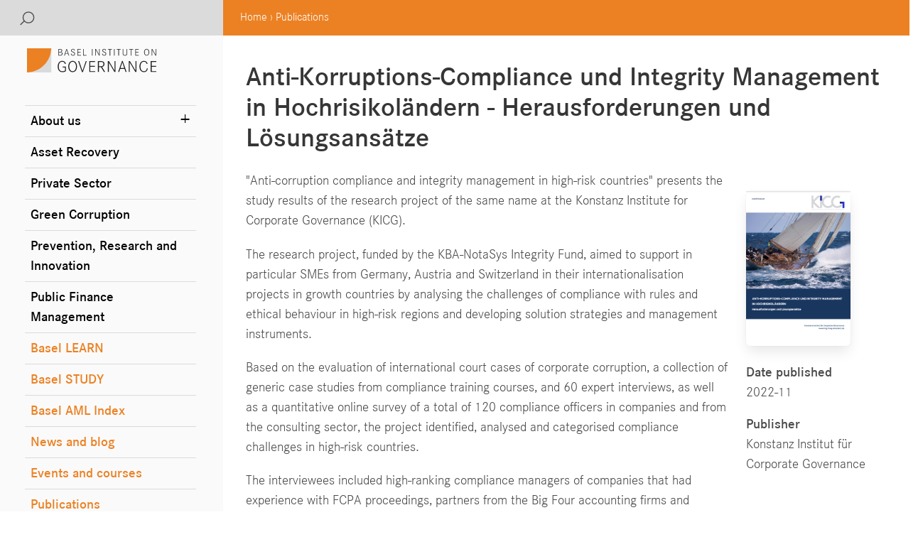

--- FILE ---
content_type: text/html; charset=UTF-8
request_url: https://baselgovernance.org/publications/anti-korruptions-compliance-und-integrity-management-hochrisikolandern
body_size: 10963
content:
<!DOCTYPE html>
<html lang="en" dir="ltr" prefix="content: http://purl.org/rss/1.0/modules/content/  dc: http://purl.org/dc/terms/  foaf: http://xmlns.com/foaf/0.1/  og: http://ogp.me/ns#  rdfs: http://www.w3.org/2000/01/rdf-schema#  schema: http://schema.org/  sioc: http://rdfs.org/sioc/ns#  sioct: http://rdfs.org/sioc/types#  skos: http://www.w3.org/2004/02/skos/core#  xsd: http://www.w3.org/2001/XMLSchema# ">
    <head>
        <meta charset="utf-8" />
<script>var _paq = _paq || [];(function(){var u=(("https:" == document.location.protocol) ? "https://analytics.baselgovernance.org/" : "https://analytics.baselgovernance.org/");_paq.push(["setSiteId", "9"]);_paq.push(["setTrackerUrl", u+"matomo.php"]);_paq.push(["setDoNotTrack", 1]);_paq.push(["trackPageView"]);_paq.push(["setIgnoreClasses", ["no-tracking","colorbox"]]);_paq.push(["enableLinkTracking"]);var d=document,g=d.createElement("script"),s=d.getElementsByTagName("script")[0];g.type="text/javascript";g.defer=true;g.async=true;g.src=u+"matomo.js";s.parentNode.insertBefore(g,s);})();</script>
<link rel="canonical" href="https://baselgovernance.org/publications/anti-korruptions-compliance-und-integrity-management-hochrisikolandern" />
<meta property="og:site_name" content="Basel Institute on Governance" />
<meta property="og:url" content="https://baselgovernance.org/publications/anti-korruptions-compliance-und-integrity-management-hochrisikolandern" />
<meta property="og:title" content="Anti-Korruptions-Compliance und Integrity Management in Hochrisikoländern - Herausforderungen und Lösungsansätze" />
<meta property="og:description" content="&quot;Anti-corruption compliance and integrity management in high-risk countries&quot; presents the study results of the research project of the same name at the Konstanz Institute for Corporate Governance (KICG).

The research project, funded by the KBA-NotaSys Integrity Fund, aimed to support in particular SMEs from Germany, Austria and Switzerland in their internationalisation projects in growth countries by analysing the challenges of compliance with rules and ethical behaviour in high-risk regions and developing solution strategies and management instruments." />
<meta property="og:image" content="https://baselgovernance.org/sites/default/files/2022-11/Screenshot%202022-11-23%20at%2011.43.16.png" />
<meta name="twitter:card" content="summary_large_image" />
<meta name="twitter:description" content="&quot;Anti-corruption compliance and integrity management in high-risk countries&quot; presents the study results of the research project of the same name at the Konstanz Institute for Corporate Governance (KICG).

The research project, funded by the KBA-NotaSys Integrity Fund, aimed to support in particular SMEs from Germany, Austria and Switzerland in their internationalisation projects in growth countries by analysing the challenges of compliance with rules and ethical behaviour in high-risk regions and developing solution strategies and management instruments." />
<meta name="twitter:title" content="Anti-Korruptions-Compliance und Integrity Management in Hochrisikoländern - Herausforderungen und Lösungsansätze" />
<meta name="twitter:url" content="https://baselgovernance.org/publications/anti-korruptions-compliance-und-integrity-management-hochrisikolandern" />
<meta name="twitter:image" content="https://baselgovernance.org/sites/default/files/styles/large/public/2022-11/Screenshot%202022-11-23%20at%2011.43.16.png?itok=HEWwY-p0" />
<meta name="Generator" content="Drupal 8 (https://www.drupal.org)" />
<meta name="MobileOptimized" content="width" />
<meta name="HandheldFriendly" content="true" />
<meta name="viewport" content="width=device-width, initial-scale=1.0, minimum-scale=1.0, maximum-scale=1.0, user-scalable=0" />
<link rel="shortcut icon" href="/themes/custom/institute/favicon.ico" type="image/vnd.microsoft.icon" />
<link rel="revision" href="https://baselgovernance.org/publications/anti-korruptions-compliance-und-integrity-management-hochrisikolandern" />

            <title>Anti-Korruptions-Compliance und Integrity Management in Hochrisikoländern - Herausforderungen und Lösungsansätze | Basel Institute on Governance</title>
            <link rel="stylesheet" media="all" href="/core/assets/vendor/normalize-css/normalize.css?sytiy0" />
<link rel="stylesheet" media="all" href="/core/misc/normalize-fixes.css?sytiy0" />
<link rel="stylesheet" media="all" href="/core/themes/stable/css/system/components/ajax-progress.module.css?sytiy0" />
<link rel="stylesheet" media="all" href="/core/themes/stable/css/system/components/align.module.css?sytiy0" />
<link rel="stylesheet" media="all" href="/core/themes/stable/css/system/components/autocomplete-loading.module.css?sytiy0" />
<link rel="stylesheet" media="all" href="/core/themes/stable/css/system/components/fieldgroup.module.css?sytiy0" />
<link rel="stylesheet" media="all" href="/core/themes/stable/css/system/components/container-inline.module.css?sytiy0" />
<link rel="stylesheet" media="all" href="/core/themes/stable/css/system/components/clearfix.module.css?sytiy0" />
<link rel="stylesheet" media="all" href="/core/themes/stable/css/system/components/details.module.css?sytiy0" />
<link rel="stylesheet" media="all" href="/core/themes/stable/css/system/components/hidden.module.css?sytiy0" />
<link rel="stylesheet" media="all" href="/core/themes/stable/css/system/components/item-list.module.css?sytiy0" />
<link rel="stylesheet" media="all" href="/core/themes/stable/css/system/components/js.module.css?sytiy0" />
<link rel="stylesheet" media="all" href="/core/themes/stable/css/system/components/nowrap.module.css?sytiy0" />
<link rel="stylesheet" media="all" href="/core/themes/stable/css/system/components/position-container.module.css?sytiy0" />
<link rel="stylesheet" media="all" href="/core/themes/stable/css/system/components/progress.module.css?sytiy0" />
<link rel="stylesheet" media="all" href="/core/themes/stable/css/system/components/reset-appearance.module.css?sytiy0" />
<link rel="stylesheet" media="all" href="/core/themes/stable/css/system/components/resize.module.css?sytiy0" />
<link rel="stylesheet" media="all" href="/core/themes/stable/css/system/components/sticky-header.module.css?sytiy0" />
<link rel="stylesheet" media="all" href="/core/themes/stable/css/system/components/system-status-counter.css?sytiy0" />
<link rel="stylesheet" media="all" href="/core/themes/stable/css/system/components/system-status-report-counters.css?sytiy0" />
<link rel="stylesheet" media="all" href="/core/themes/stable/css/system/components/system-status-report-general-info.css?sytiy0" />
<link rel="stylesheet" media="all" href="/core/themes/stable/css/system/components/tabledrag.module.css?sytiy0" />
<link rel="stylesheet" media="all" href="/core/themes/stable/css/system/components/tablesort.module.css?sytiy0" />
<link rel="stylesheet" media="all" href="/core/themes/stable/css/system/components/tree-child.module.css?sytiy0" />
<link rel="stylesheet" media="all" href="/core/themes/stable/css/filter/filter.caption.css?sytiy0" />
<link rel="stylesheet" media="all" href="/modules/contrib/entity_embed/css/entity_embed.filter.caption.css?sytiy0" />
<link rel="stylesheet" media="all" href="/core/themes/stable/css/views/views.module.css?sytiy0" />
<link rel="stylesheet" media="all" href="/modules/contrib/colorbox/styles/default/colorbox_style.css?sytiy0" />
<link rel="stylesheet" media="all" href="/core/modules/layout_discovery/layouts/onecol/onecol.css?sytiy0" />
<link rel="stylesheet" media="all" href="/core/themes/classy/css/components/progress.css?sytiy0" />
<link rel="stylesheet" media="all" href="/core/themes/classy/css/components/messages.css?sytiy0" />
<link rel="stylesheet" media="all" href="/core/themes/classy/css/components/node.css?sytiy0" />
<link rel="stylesheet" media="all" href="/themes/custom/institute/css/hc-offcanvas-nav.css?sytiy0" />
<link rel="stylesheet" media="all" href="/themes/custom/institute/css/bulma.css?sytiy0" />
<link rel="stylesheet" media="all" href="/themes/custom/institute/css/lightgallery-bundle.min.css?sytiy0" />
<link rel="stylesheet" media="all" href="https://cdn.jsdelivr.net/npm/bulma-carousel@4.0.4/dist/css/bulma-carousel.min.css" />

            
<!--[if lte IE 8]>
<script src="/core/assets/vendor/html5shiv/html5shiv.min.js?v=3.7.3"></script>
<![endif]-->

    </head>
<body class="path-node page-node-type-publication home">
                <a class="visually-hidden focusable skip-link" href="#main-content">
            Skip to main content
        </a>
        
          <div class="dialog-off-canvas-main-canvas" data-off-canvas-main-canvas>
    <div class="modal login">
    <div class="modal-background"></div>
    <div class="modal-content">
                    
<form class="user-login-form" data-drupal-selector="user-login-form" data-msg-required="This field is required." action="/publications/anti-korruptions-compliance-und-integrity-management-hochrisikolandern?destination=/publications/anti-korruptions-compliance-und-integrity-management-hochrisikolandern" method="post" id="user-login-form" accept-charset="UTF-8">
  <div class="js-form-item form-item js-form-type-email form-type-email js-form-item-name form-item-name">
      <label for="edit-name" class="js-form-required form-required">Username or email address</label>
        
<input autocorrect="none" autocapitalize="none" spellcheck="false" data-drupal-selector="edit-name" data-msg-maxlength="Username or email address field has a maximum length of 254." data-msg-required="Username or email address is required." data-msg-email="Username or email address does not contain a valid email." type="email" id="edit-name" name="name" value="" size="15" maxlength="254" class="form-email required input" required="required" aria-required="true""/>

        </div>
<div class="js-form-item form-item js-form-type-password form-type-password js-form-item-pass form-item-pass">
      <label for="edit-pass" class="js-form-required form-required">Password</label>
        
<input data-drupal-selector="edit-pass" data-msg-maxlength="Password field has a maximum length of 128." data-msg-required="Password is required." type="password" id="edit-pass" name="pass" size="15" maxlength="128" class="form-text required input" required="required" aria-required="true""/>

        </div>

<input autocomplete="off" data-drupal-selector="form-bftn8r5gerj9rwv5esavfxqju-qnay3i99qbwl2wyro" data-msg-required="This field is required." type="hidden" name="form_build_id" value="form-BFTN8R5gErJ9rwv5eSavfxQjU-QNAy3i99Qbwl2WYro" class="hidden""/>

<input data-drupal-selector="edit-user-login-form" data-msg-required="This field is required." type="hidden" name="form_id" value="user_login_form" class="hidden""/>
<div data-drupal-selector="edit-actions" class="form-actions js-form-wrapper form-wrapper" data-msg-required="This field is required." id="edit-actions">    <input data-drupal-selector="edit-submit" data-msg-required="This field is required." type="submit" id="edit-submit" name="op" value="Log in" class="button js-form-submit form-submit input" style="width: auto;"/>
</div>

</form>
<div class="item-list"><ul><li><a href="/user/password" title="Send password reset instructions via email." class="request-password-link">Reset your password</a></li></ul></div>
                </div>
</div>
<div class="modal search">
    <div class="modal-background"></div>
    <div class="modal-content">
        <div role="search" class="block block-search container-inline">
    
            <h2>
            Search</h2>
        
            
<form class="search-block-form" data-drupal-selector="search-block-form" data-msg-required="This field is required." action="/search/node" method="get" id="search-block-form" accept-charset="UTF-8">
  <div class="js-form-item form-item js-form-type-search form-type-search js-form-item-keys form-item-keys form-no-label">
      <label for="edit-keys" class="visually-hidden">Search</label>
        <input title="Enter the terms you wish to search for." data-drupal-selector="edit-keys" data-msg-maxlength="Search field has a maximum length of 128." data-msg-required="Search is required." type="search" id="edit-keys" name="keys" value="" size="15" maxlength="128" class="form-search input" placeholder="Search" />

        </div>
<div data-drupal-selector="edit-actions" class="form-actions js-form-wrapper form-wrapper" data-msg-required="This field is required." id="edit-actions--2">    <input data-drupal-selector="edit-submit" data-msg-required="This field is required." type="submit" id="edit-submit--2" value="Search" class="button js-form-submit form-submit input" style="width: auto;"/>
</div>

</form>

    </div>
    </div>
</div>
<div class="toggle-wrapper is-hidden-desktop">
    <a class="toggle">
        <span></span>
    </a>
</div>
<div class="mobile-menu is-hidden-print is-hidden-desktop">
    <div id="block-mobilemenu">
          <div class="region region-mobilemenu">
    <nav role="navigation" aria-labelledby="block-mainnavigation-menu" id="block-mainnavigation" class="block block-menu navigation menu--main">
            
  <h2 class="visually-hidden" id="block-mainnavigation-menu">Main navigation</h2>
  

        
              <ul region="mobileMenu" class="menu">
                    <li class="menu-item menu-item--expanded">
        <a href="/about-us" data-drupal-link-system-path="node/220">About us</a>
                                <ul class="menu">
                    <li class="menu-item">
        <a href="/about-us/people" data-drupal-link-system-path="about-us/people">Team</a>
              </li>
                <li class="menu-item">
        <a href="/about-us/diversity" data-drupal-link-system-path="node/2449">Diversity</a>
              </li>
                <li class="menu-item">
        <a href="/about-us/governance" data-drupal-link-system-path="node/750">Governance and compliance</a>
              </li>
                <li class="menu-item">
        <a href="/about-us/work-us" data-drupal-link-system-path="node/223">Work with us</a>
              </li>
                <li class="menu-item">
        <a href="/about-us/partners" data-drupal-link-system-path="node/221">Partners</a>
              </li>
                <li class="menu-item">
        <a href="https://baselgovernance.org/ar2024" title="Annual Report 2024">Annual Report 2024</a>
              </li>
        </ul>
  
              </li>
                <li class="menu-item">
        <a href="/asset-recovery" data-drupal-link-system-path="node/25">Asset Recovery</a>
              </li>
                <li class="menu-item">
        <a href="/private-sector" data-drupal-link-system-path="node/233">Private Sector</a>
              </li>
                <li class="menu-item">
        <a href="/green-corruption" data-drupal-link-system-path="node/665">Green Corruption</a>
              </li>
                <li class="menu-item">
        <a href="/prevention-research-and-innovation" data-drupal-link-system-path="node/226">Prevention, Research and Innovation</a>
              </li>
                <li class="menu-item">
        <a href="/public-finance-peru" data-drupal-link-system-path="node/236">Public Finance Management</a>
              </li>
                <li class="menu-item">
        <a href="/basel-learn" data-drupal-link-system-path="node/26">Basel LEARN</a>
              </li>
                <li class="menu-item">
        <a href="/study" data-drupal-link-system-path="node/2753">Basel STUDY</a>
              </li>
                <li class="menu-item">
        <a href="/basel-aml-index" data-drupal-link-system-path="node/229">Basel AML Index</a>
              </li>
                <li class="menu-item">
        <a href="/news" data-drupal-link-system-path="news">News and blog</a>
              </li>
                <li class="menu-item">
        <a href="/events-courses" data-drupal-link-system-path="events-courses">Events and courses</a>
              </li>
                <li class="menu-item">
        <a href="/publications?topic=All&amp;country=All&amp;external=1" data-drupal-link-query="{&quot;country&quot;:&quot;All&quot;,&quot;external&quot;:&quot;1&quot;,&quot;topic&quot;:&quot;All&quot;}" data-drupal-link-system-path="publications">Publications</a>
              </li>
        </ul>
  


  </nav>

  </div>

    </div>
</div>
<div class="columns is-multiline topbar">
    <div class="column is-12 is-3-desktop topbarLeft">
        <a class="is-hidden-desktop" href="/"><img class="logo" src="/themes/custom/institute/images/logo.svg"/></a>
        <div class="topbar-dropdowns">
            <button class="button search">
                <span class="icon is-normal is-left">
                    <img src="/themes/custom/institute/images/search-icon.svg"/>
                </span>
            </button>
                    </div>
    </div>
    <div class="column is-12 is-9-desktop topbarRight">
          <div class="region region-topbarright">
    <div id="block-institute-breadcrumbs" class="block block-system block-system-breadcrumb-block">
    
        
          <nav class="breadcrumb" role="navigation" aria-labelledby="system-breadcrumb">
    <h2 id="system-breadcrumb" class="visually-hidden">Breadcrumb</h2>
    <ol>
          <li>
                  <a href="/">Home</a>
              </li>
          <li>
                  <a href="/publications">Publications</a>
              </li>
        </ol>
  </nav>

    </div>

  </div>

    </div>
</div>
<div class="columns">
    <div
        class="column is-3 sidebar content is-hidden-touch is-hidden-print">
        <div class="sidebar-header">
            <a href="/"><img class="logo" src="/themes/custom/institute/images/logo.svg"/></a>
        </div>
          <div class="region region-sidebar">
    <nav role="navigation" aria-labelledby="block-institute-main-menu-menu" id="block-institute-main-menu" class="block block-menu navigation menu--main">
            
  <h2 class="visually-hidden" id="block-institute-main-menu-menu">Main navigation</h2>
  

        
<div region="sidebar" class="mainsite">



              <ul region="sidebar" class="mainsite menu">
                          <li class="menu-item menu-item--expanded">

                  <a class="plusexpand" data-content="+"></a>
                <a href="/about-us" data-drupal-link-system-path="node/220">About us</a>
                                <ul>
                          <li class="menu-item">

                <a href="/about-us/people" data-drupal-link-system-path="about-us/people">Team</a>
              </li>
                      <li class="menu-item">

                <a href="/about-us/diversity" data-drupal-link-system-path="node/2449">Diversity</a>
              </li>
                      <li class="menu-item">

                <a href="/about-us/governance" data-drupal-link-system-path="node/750">Governance and compliance</a>
              </li>
                      <li class="menu-item">

                <a href="/about-us/work-us" data-drupal-link-system-path="node/223">Work with us</a>
              </li>
                      <li class="menu-item">

                <a href="/about-us/partners" data-drupal-link-system-path="node/221">Partners</a>
              </li>
                      <li class="menu-item">

                <a href="https://baselgovernance.org/ar2024" title="Annual Report 2024">Annual Report 2024</a>
              </li>
        </ul>
  
              </li>
                      <li class="menu-item">

                <a href="/asset-recovery" data-drupal-link-system-path="node/25">Asset Recovery</a>
              </li>
                      <li class="menu-item">

                <a href="/private-sector" data-drupal-link-system-path="node/233">Private Sector</a>
              </li>
                      <li class="menu-item">

                <a href="/green-corruption" data-drupal-link-system-path="node/665">Green Corruption</a>
              </li>
                      <li class="menu-item">

                <a href="/prevention-research-and-innovation" data-drupal-link-system-path="node/226">Prevention, Research and Innovation</a>
              </li>
                      <li class="menu-item">

                <a href="/public-finance-peru" data-drupal-link-system-path="node/236">Public Finance Management</a>
              </li>
                      <li class="menu-item">

                <a href="/basel-learn" data-drupal-link-system-path="node/26">Basel LEARN</a>
              </li>
                      <li class="menu-item">

                <a href="/study" data-drupal-link-system-path="node/2753">Basel STUDY</a>
              </li>
                      <li class="menu-item">

                <a href="/basel-aml-index" data-drupal-link-system-path="node/229">Basel AML Index</a>
              </li>
                      <li class="menu-item">

                <a href="/news" data-drupal-link-system-path="news">News and blog</a>
              </li>
                      <li class="menu-item">

                <a href="/events-courses" data-drupal-link-system-path="events-courses">Events and courses</a>
              </li>
                      <li class="menu-item">

                <a href="/publications?topic=All&amp;country=All&amp;external=1" data-drupal-link-query="{&quot;country&quot;:&quot;All&quot;,&quot;external&quot;:&quot;1&quot;,&quot;topic&quot;:&quot;All&quot;}" data-drupal-link-system-path="publications">Publications</a>
              </li>
        </ul>
  

</div>
  </nav>

  </div>

    </div>
    <div class="column is-12 is-9-desktop main-content">
        <div class="layout-container">
            <header role="banner">
                
            </header>
            
            
            
            
            
            <main role="main">
                <a id="main-content" tabindex="-1"></a>
                                <div class="layout-content">
                      <div class="region region-content">
    <div data-drupal-messages-fallback class="hidden"></div><div id="block-institute-content" class="block block-system block-system-main-block">
    
        
        
<article data-history-node-id="2317" role="article" about="/publications/anti-korruptions-compliance-und-integrity-management-hochrisikolandern" class="node node--type-publication node--promoted node--view-mode-full">
        <div class="content">
        <h2>
            <span class="field field--name-title field--type-string field--label-hidden">Anti-Korruptions-Compliance und Integrity Management in Hochrisikoländern - Herausforderungen und Lösungsansätze</span>

        </h2>
    </div>
        <div data-history-node-id="2317" role="article" about="/publications/anti-korruptions-compliance-und-integrity-management-hochrisikolandern" class="node node--type-publication node--promoted node--view-mode-full columns">
        <div class="column is-9">
            <div class="node__content">
                                
            <div class="clearfix text-formatted content field field--name-body field--type-text-with-summary field--label-hidden field__item"><p>"Anti-corruption compliance and integrity management in high-risk countries" presents the study results of the research project of the same name at the Konstanz Institute for Corporate Governance (KICG).</p>

<p>The research project, funded by the KBA-NotaSys Integrity Fund, aimed to support in particular SMEs from Germany, Austria and Switzerland in their internationalisation projects in growth countries by analysing the challenges of compliance with rules and ethical behaviour in high-risk regions and developing solution strategies and management instruments.</p>

<p>Based on the evaluation of international court cases of corporate corruption, a collection of generic case studies from compliance training courses, and 60 expert interviews, as well as a quantitative online survey of a total of 120 compliance officers in companies and from the consulting sector, the project identified, analysed and categorised compliance challenges in high-risk countries. </p>

<p>The interviewees included high-ranking compliance managers of companies that had experience with FCPA proceedings, partners from the Big Four accounting firms and renowned legal representatives. In the expert interviews and the anonymous online study, they shared their experiences of dealing with challenging situations and grey-area decisions in high-risk regions.</p>

<p>The publication contains anonymised interview quotes from the experts interviewed as part of the project. The descriptions are anecdotal - no real cases are described. However, they provide insights into the market environment as a whole.</p>

<p>The report includes Collective Action as part of its Integrity Toolkit of solutions for corruption prevention and integrity management. </p>

<p>The study report is available in German.</p></div>
      
                <div class="content">
                    <h3>Links and other languages</h3>
                    
      <div class="field field--name-field-link field--type-link field--label-hidden field__items">
              <div class="field__item"><a href="https://baselgovernance.org/sites/default/files/2022-11/KICG_Kompendium_2022_Compliance_u_Integrity_in_Hochrisikolaendern.pdf">Download PDF</a></div>
          </div>
  
                </div>
            </div>
        </div>
        <div class="column is-3 content">
            <div class="box is-paddingless" style="width: 70%">
                
      <div class="field field--name-field-media field--type-entity-reference field--label-hidden field__items">
              <div class="field__item"><article class="media media--type-image media--view-mode-default">
  
      
            <div class="field field--name-field-media-image field--type-image field--label-hidden field__item">  <img src="/sites/default/files/2022-11/Screenshot%202022-11-23%20at%2011.43.16.png" width="784" height="1110" alt="Anti-korruptions-compliance und integrity management in hochrisikoländern - herausforderungen und lösungsansätze" typeof="foaf:Image" />

</div>
      
  </article>
</div>
          </div>
  </div>
            
  <div class="field field--name-field-date field--type-datetime field--label-inline clearfix">
    <div class="field__label">Date published</div>
              <div class="field__item"><time datetime="2022-11-22T12:00:00Z" class="datetime">2022-11</time>
</div>
          </div>

            
  <div class="field field--name-field-publisher field--type-string field--label-inline clearfix">
    <div class="field__label">Publisher</div>
              <div class="field__item">Konstanz Institut für Corporate Governance</div>
          </div>

                                </div>
    </div>
    <div class="columns">
        <div class="column is-9">
                
                <div class="content">
                                            <h3>Tags</h3>
                        
                        
      <div class="field field--name-field-topic field--type-entity-reference field--label-hidden field__items">
              <div class="field__item"><a href="/taxonomy/term/2" hreflang="en">Collective Action</a></div>
          </div>
  
                        
      <div class="field field--name-field-country field--type-entity-reference field--label-hidden field__items">
              <div class="field__item"><a href="/taxonomy/term/53" hreflang="en">Germany</a></div>
          </div>
  
                                    </div>
                
        </div>

    </div>
    <div class="paragraph paragraph--type--divider"></div>
    <div class="columns">
        <div class="column is-12">
            <div class="views-element-container"><div class="view view-similar-content view-id-similar_content view-display-id-block_1 js-view-dom-id-f0bb60ab32593dc6ac1427dc102bc44fcd62cebaab71bef8d123d2b6a5ed5138">
  
    
      <div class="view-header">
      <div class="content"><h3>Related</h3></div>
    </div>
      
      <div class="view-content">
      <div class="columns">
    <div class="column is-4"><a href="/blog/msc2024">
<div class="card">
    <div class="card-image">
    <img class="box is-paddingless image" src="/sites/default/files/styles/600x300/public/2024-02/20240216_MSC2024_ms00676.jpeg?itok=c83-Pyjn" />
  </div>
    <div class="card-content content">
  21.02.2024 | 
  <h3>The changing face of corruption and security: Munich Security Conference 2024</h3>
      <p>Corruption was on the main programme of the Munich Security Conference on 16–18 February 2024…
      </div>
</div>
</a>
</div>
    <div class="column is-4"><a href="/blog/favourability-principle-uncacs-plug-adapter-enforcement-non-conviction-based-confiscation">
<div class="card">
    <div class="card-image">
    <img class="box is-paddingless image" src="/sites/default/files/styles/600x300/public/2019-12/CoSP8%20panel%20pic.jpg?itok=YqadsIiD" />
  </div>
    <div class="card-content content">
  19.12.2019 | Asset Recovery
  <h3>The &quot;favourability&quot; principle - UNCAC&#039;s plug adapter for enforcement of non-conviction-based confiscation requests</h3>
      <p>Opening remarks and a presentation of key concepts by Oscar Solórzano at the side event “Living…
      </div>
</div>
</a>
</div>
    <div class="column is-4"><a href="/blog/germanys-anti-corruption-law-healthcare-professionals-one-year">
<div class="card">
    <div class="card-image">
    <img class="box is-paddingless image" src="/sites/default/files/styles/600x300/public/2019-01/medicaldevices.jpg?itok=ufqd32Mi" />
  </div>
    <div class="card-content content">
  29.09.2017 | Collective Action, Private Sector
  <h3>Germany’s anti-corruption law on healthcare professionals, one year on</h3>
      <p>In June 2016 the Bundestag revised its anti-corruption law with the aim of closing a gap in the…
      </div>
</div>
</a>
</div>
  </div>
    </div>
  
          </div>
</div>

        </div>
    </div>
</article>
    </div>

  </div>

                </div>
                                                            </main>
            <footer class="footer" role="contentinfo">
                  <div class="region region-footer columns">
    <div class="column">
          <div class="block block-block-content block-block-content64e7ee48-8482-40ca-92b4-d1c54b65c61d">
    
        
          <div class="layout layout--onecol">
    <div  class="layout__region layout__region--content">
      <div class="block block-layout-builder block-field-blockblock-contentbasicbody">
    
        
        
            <div class="clearfix text-formatted content field field--name-body field--type-text-with-summary field--label-hidden field__item"><h3>Contact</h3>

<p>Basel Institute on Governance<br />
Steinenring 60<br />
4051 Basel<br />
Switzerland</p>

<p>Phone: +41 61 205 55 11<br />
<a href="mailto:info@baselgovernance.org">info@baselgovernance.org</a></p>

<p><img alt="WhatsApp" data-entity-type="file" data-entity-uuid="f3290b0b-6984-43a0-a515-2803682ed1e3" height="19" src="/sites/default/files/inline-images/ic--baseline-whatsapp.png" width="19" class="align-left" /> <a href="https://whatsapp.com/channel/0029VajOzic65yDGAm0DNO3Y">WhatsApp Channel</a>  <br />
<img alt="LinkedIn" data-entity-type="file" data-entity-uuid="6bdc00c6-6916-4249-bb01-211010e987b8" height="18" src="/sites/default/files/inline-images/linkedIn_0.png" width="18" class="align-left" /> <a href="https://www.linkedin.com/company/basel-institute/">Basel Institute</a><br />
<img alt="Youtube" data-entity-type="file" data-entity-uuid="e87454ea-cc9c-46fb-86a5-19b67dd7d4c7" height="18" src="/sites/default/files/inline-images/youtube-icon_1.png" style="margin-top: 5px" width="18" class="align-left" /> <a href="https://www.youtube.com/channel/UCKSSh1WlzQox_fogp4WMLCA">Basel Institute on Governance</a><br />
<img alt="Facebook" data-entity-type="file" data-entity-uuid="90e00f36-57fa-4bae-a3d5-c01887dfc4d8" src="/sites/default/files/inline-images/facebook.png" style="margin: 5px 4px 0 4px;" width="10" class="align-left" /> <a href="https://www.facebook.com/baselinstituteongovernance">Basel Institute on Governance</a></p>
</div>
      
    </div>

    </div>
  </div>

    </div>

    </div>
    <div class="column container">
        <div class="block block-block-content block-block-contenta5d18b2e-151a-4f9b-8efa-5d884ad5ebae">
    
        
          <div class="layout layout--onecol">
    <div  class="layout__region layout__region--content">
      <div class="block block-layout-builder block-field-blockblock-contentbasicbody">
    
        
        
            <div class="clearfix text-formatted content field field--name-body field--type-text-with-summary field--label-hidden field__item"><h3>Newsletter</h3>

<p>We send newsletters approximately 6-8 times per year</p>


<div id="mc_embed_shell">

    <div id="mc_embed_signup">
        <form
            action="https://baselgovernance.us18.list-manage.com/subscribe/post?u=533ed2a4eb1d84dcb5c4a06b6&amp;id=e90bd70d33&amp;f_id=0097b3e6f0"
            method="post" id="mc-embedded-subscribe-form" name="mc-embedded-subscribe-form" class="validate"
            target="_self" novalidate="">
            <div id="mc_embed_signup_scroll">
                <div class="indicates-required"><span class="asterisk">*</span> indicates required</div>
                <div class="mc-field-group" style="padding: 10px 0;"><label for="mce-EMAIL">Email Address <span
                            class="asterisk">*</span></label><input type="email" name="EMAIL" class="required email" style="padding: 5px; width: 100%;"
                        id="mce-EMAIL" required="" value=""></div>
                <div id="mergeRow-gdpr" style="padding: 10px 0" class="mergeRow gdpr-mergeRow content__gdprBlock mc-field-group">
                    <div class="content__gdpr"><input type="hidden" id="gdpr_15451" name="gdpr[15451]" class="gdpr"
                            value="Y">
                        <p>We use Mailchimp as our marketing platform. By clicking below to subscribe, you acknowledge
                            that your information will be transferred to Mailchimp for processing. <a
                                href="https://mailchimp.com/legal/terms">Learn more</a> about Mailchimp's privacy
                            practices.</p>
                    </div>
                </div>
                <div id="mce-responses" class="clear">
                    <div class="response" id="mce-error-response" style="display: none;"></div>
                    <div class="response" id="mce-success-response" style="display: none;"></div>
                </div>
                <div aria-hidden="true" style="position: absolute; left: -5000px;"><input type="text"
                        name="b_533ed2a4eb1d84dcb5c4a06b6_e90bd70d33" tabindex="-1" value=""></div>
                <div class="clear"><input type="submit" name="subscribe" id="mc-embedded-subscribe" class="button"
                        value="Subscribe"></div>
            </div>
        </form>
    </div>
</div></div>
      
    </div>

    </div>
  </div>

    </div>

    </div>
    <div class="column">
        <div class="block block-block-content block-block-contentf1bf522b-9da2-4e98-92d4-164378f36298">
    
        
          <div class="layout layout--onecol">
    <div  class="layout__region layout__region--content">
      <div class="block block-layout-builder block-field-blockblock-contentbasicbody">
    
        
        
            <div class="clearfix text-formatted content field field--name-body field--type-text-with-summary field--label-hidden field__item"><h3>Partner</h3>

<p>The Basel Institute on Governance is an Associated Institute of the University of Basel.</p>

<article data-embed-button="media_entity_embed" data-entity-embed-display="view_mode:media.full" data-entity-type="media" data-entity-uuid="72e4814f-5e27-459f-9773-ef34ba6d7a15" data-langcode="en" class="embedded-entity"><article class="media media--type-image media--view-mode-full">
  
      
            <div class="field field--name-field-media-image field--type-image field--label-hidden field__item">  <img src="/sites/default/files/2019-02/Logo%20Unibas.png" width="196" height="63" alt="Logo Uni Basel" typeof="foaf:Image" />

</div>
      
  </article>
</article>
</div>
      
    </div>

    </div>
  </div>

    </div>

    </div>
  </div>

            </footer>
            <footer class="footer footer2">
                  <div class="region region-footer2">
    <nav role="navigation" aria-labelledby="block-footer-menu" id="block-footer" class="block block-menu navigation menu--footer">
            
  <h2 class="visually-hidden" id="block-footer-menu">Footer</h2>
  

        
              <ul region="footer2" class="menu">
                    <li class="menu-item">
        <a href="/media" data-drupal-link-system-path="node/615">Media</a>
              </li>
                <li class="menu-item">
        <a href="/privacy-policy">Privacy policy</a>
              </li>
                <li class="menu-item">
        <a href="/terms-use" data-drupal-link-system-path="node/614">Terms of use</a>
              </li>
        </ul>
  


  </nav>

  </div>

            </footer>
        </div>
            </div>
</div>

  </div>

        
        <script type="application/json" data-drupal-selector="drupal-settings-json">{"path":{"baseUrl":"\/","scriptPath":null,"pathPrefix":"","currentPath":"node\/2317","currentPathIsAdmin":false,"isFront":false,"currentLanguage":"en"},"pluralDelimiter":"\u0003","suppressDeprecationErrors":true,"ajaxPageState":{"libraries":"classy\/base,classy\/messages,classy\/node,clientside_validation_jquery\/cv.jquery.ckeditor,clientside_validation_jquery\/cv.jquery.validate,colorbox\/default,colorbox_load\/colorbox_load,core\/html5shiv,core\/normalize,entity_embed\/caption,fitvids\/fitvids,fitvids\/init,institute\/global-styling,layout_discovery\/onecol,matomo\/matomo,ng_lightbox\/ng_lightbox,system\/base,views\/views.module","theme":"institute","theme_token":null},"ajaxTrustedUrl":{"\/search\/node":true,"form_action_p_pvdeGsVG5zNF_XLGPTvYSKCf43t8qZYSwcfZl2uzM":true},"clientside_validation_jquery":{"validate_all_ajax_forms":2,"force_validate_on_blur":false},"colorbox":{"transition":"elastic","speed":350,"opacity":0.85,"slideshow":false,"slideshowAuto":true,"slideshowSpeed":2500,"slideshowStart":"start slideshow","slideshowStop":"stop slideshow","current":"{current} of {total}","previous":"\u00ab Prev","next":"Next \u00bb","close":"Close","overlayClose":true,"returnFocus":true,"maxWidth":"98%","maxHeight":"98%","initialWidth":"300","initialHeight":"250","fixed":true,"scrolling":true,"mobiledetect":true,"mobiledevicewidth":"480px"},"fitvids":{"selectors":".node","custom_vendors":"","ignore_selectors":""},"matomo":{"disableCookies":false,"trackMailto":true,"trackColorbox":true},"user":{"uid":0,"permissionsHash":"f4bfafc1f84d930f42a89a7c3aa7f1ace494dbafdcd248612e5033ca3312dadd"}}</script>
<script src="/core/assets/vendor/jquery/jquery.min.js?v=3.5.1"></script>
<script src="/core/assets/vendor/jquery-once/jquery.once.min.js?v=2.2.3"></script>
<script src="/core/misc/drupalSettingsLoader.js?v=8.9.20"></script>
<script src="/core/misc/drupal.js?v=8.9.20"></script>
<script src="/core/misc/drupal.init.js?v=8.9.20"></script>
<script src="/libraries/colorbox/jquery.colorbox-min.js?v=8.9.20"></script>
<script src="/modules/contrib/colorbox/js/colorbox.js?v=8.9.20"></script>
<script src="/modules/contrib/colorbox/styles/default/colorbox_style.js?v=8.9.20"></script>
<script src="/core/misc/progress.js?v=8.9.20"></script>
<script src="/core/misc/ajax.js?v=8.9.20"></script>
<script src="/core/themes/stable/js/ajax.js?v=8.9.20"></script>
<script src="/modules/contrib/colorbox_load/js/colorbox_load.js?sytiy0"></script>
<script src="/libraries/fitvids/jquery.fitvids.js?v=8.9.20"></script>
<script src="/modules/contrib/fitvids/js/init-fitvids.js?v=8.9.20"></script>
<script src="/modules/contrib/matomo/js/matomo.js?v=8.9.20"></script>
<script src="https://use.fontawesome.com/releases/v5.0.6/js/all.js"></script>
<script src="https://plausible.baselgovernance.org/js/plausible.js" defer data-domain="baselgovernance.org"></script>
<script src="/themes/custom/institute/js/scrollreveal.min.js?v=1.x"></script>
<script src="/themes/custom/institute/js/hc-offcanvas-nav.js?v=1.x"></script>
<script src="/themes/custom/institute/js/scripts.js?v=1.x"></script>
<script src="https://cdn.jsdelivr.net/npm/jquery-validation@1.17.0/dist/jquery.validate.min.js"></script>
<script src="/modules/contrib/clientside_validation/clientside_validation_jquery/js/cv.jquery.validate.js?sytiy0"></script>
<script src="/core/misc/debounce.js?v=8.9.20"></script>
<script src="/modules/contrib/clientside_validation/clientside_validation_jquery/js/cv.jquery.ckeditor.js?sytiy0"></script>

    </body>
</html>
            


--- FILE ---
content_type: image/svg+xml
request_url: https://baselgovernance.org/themes/custom/institute/images/logo.svg
body_size: 5514
content:
<svg id="Ebene_1" data-name="Ebene 1" xmlns="http://www.w3.org/2000/svg" viewBox="0 0 2477.49 464.16"><defs><style>.cls-1{fill:#d8dadc;}.cls-2{fill:#eb8123;}.cls-3{fill:#231f20;}</style></defs><title>logo</title><path class="cls-1" d="M0,463.94v.22H464.2V0h-.28C459,254.08,254.08,459.05,0,463.94Z"/><path class="cls-2" d="M0,463.94C254.08,459.05,459,254.08,463.92,0H0Z"/><path class="cls-3" d="M621.34,13.18c17.58,0,24.21.56,31.4,3,12.27,4.17,19.48,14.58,19.48,28.37,0,14.55-6.82,23.42-21.2,27.79,18.94,4.74,27.61,15,27.61,32.15,0,15.28-7.94,27.59-20.22,31.59-8.1,2.63-15.53,3.2-37.07,3.2H601.87V13.18ZM625,68.79c13.59,0,20.22-1.17,26.06-4.56,6.25-3.77,10-11,10-19.46,0-9.68-4.53-16.87-12.68-19.67-5.3-2.06-10-2.43-23.82-2.43H612.63V68.79Zm.93,61.07c15.85,0,22.87-.74,29.11-3.41,7.36-3.24,11.92-11.72,11.92-22.52,0-11.33-6.08-20.22-16.07-23.48-5.87-1.69-11.34-2.25-25.18-2.25h-13v51.66Z"/><path class="cls-3" d="M762.19,12.22l43.65,127.07H794.53l-12.29-35.73H733.82l-12.5,35.73H710.19L753.9,12.22ZM758,27.53,736.87,94.11H779Z"/><path class="cls-3" d="M904,44.38c-1.5-15.33-10.58-23.67-25.69-23.67-14.18,0-24.59,8.93-24.59,21,0,5.89,2.83,11,7.93,14.77,4.17,3,4.17,3,22.89,11.73,15.48,7.18,22.7,11.68,27,17.54a32.81,32.81,0,0,1,6.8,20.63c0,20.81-16.24,35-39.7,35-14,0-25.32-4.93-32.11-13.79-5.13-6.6-7.41-13.42-8-25.17h10.78c1,18.72,11.53,29.29,29.68,29.29,16.25,0,28-10.18,28-24.56a22.14,22.14,0,0,0-7.19-16.63c-3.75-3.59-7.73-5.86-18.9-11-15.3-7.19-22.12-10.59-26.27-13.62-7.76-6-11.92-14-11.92-23.43,0-18.15,15.13-31.4,36.3-31.4,21.37,0,34.4,12.32,35.56,33.29Z"/><path class="cls-3" d="M1026.7,69.34v9.42H975.29v51.1h56v9.43H964.52V13.18h66v9.49H975.29V69.34Z"/><path class="cls-3" d="M1084.85,13.18V129.86h53.66v9.43h-64.85V13.18Z"/><path class="cls-3" d="M1242.06,139.29V13.18h11.17V139.29Z"/><path class="cls-3" d="M1316.7,13.18l63.52,110.38V13.18h10V139.29h-12.46L1315,29.25v110h-10.2V13.18Z"/><path class="cls-3" d="M1500.82,44.38c-1.48-15.33-10.56-23.67-25.7-23.67-14.17,0-24.56,8.93-24.56,21,0,5.89,2.83,11,7.93,14.77,4.15,3,4.15,3,22.86,11.73,15.54,7.18,22.68,11.68,27.07,17.54a32.92,32.92,0,0,1,6.79,20.63c0,20.81-16.26,35-39.72,35-14,0-25.3-4.93-32.12-13.79-5.12-6.6-7.4-13.42-7.94-25.17h10.77c1,18.72,11.51,29.29,29.69,29.29,16.24,0,27.95-10.18,27.95-24.56a22.13,22.13,0,0,0-7.17-16.63c-3.76-3.59-7.75-5.86-18.89-11-15.34-7.19-22.13-10.59-26.31-13.62-7.73-6-11.89-14-11.89-23.43,0-18.15,15.12-31.4,36.31-31.4,21.36,0,34.39,12.32,35.53,33.29Z"/><path class="cls-3" d="M1623.91,13.18v9.49H1591.4V139.29h-10.77V22.67H1547.9V13.18Z"/><path class="cls-3" d="M1663.7,139.29V13.18h11.16V139.29Z"/><path class="cls-3" d="M1790.55,13.18v9.49H1758V139.29h-10.77V22.67h-32.67V13.18Z"/><path class="cls-3" d="M1840.34,13.18V88.06c.17,23.25.75,26.67,5.26,32.68,5.14,6.84,15.15,11,26.64,11,14,0,25.18-5.66,29.34-14.92,2.47-5.47,2.65-8.68,2.84-28.72V13.18h10.77V97.51c0,13.41-1.5,20.43-5.87,27-7,10.77-20.23,16.83-37.08,16.83-18.3,0-32.47-7.19-38.75-20-3-6-4-12.1-4-23.82V13.18Z"/><path class="cls-3" d="M2030,13.18v9.49h-32.47V139.29h-10.83V22.67h-32.67V13.18Z"/><path class="cls-3" d="M2132.21,69.34v9.42h-51.43v51.1h56v9.43H2070V13.18h66v9.49h-55.21V69.34Z"/><path class="cls-3" d="M2337.24,76.16c0,38.37-20.43,65.21-49.34,65.21-29.71,0-49.73-26.64-49.73-66,0-37.44,20.79-64.3,49.52-64.3C2316.81,11.09,2337.24,38,2337.24,76.16Zm-87.36-.57c0,33.08,15.53,56.11,37.81,56.11s37.83-23,37.83-55.54c0-32.36-15.68-55.45-37.83-55.45C2265.78,20.71,2249.88,43.8,2249.88,75.59Z"/><path class="cls-3" d="M2395.08,13.18l63.54,110.38V13.18h10V139.29h-12.48l-62.77-110v110h-10.2V13.18Z"/><path class="cls-3" d="M745.06,352.2v85.61c-19.52,13.79-41.58,20.38-67.19,20.38-56.93,0-90.52-40.14-90.52-108.19,0-66.16,33.59-107.88,87-107.88,37.76,0,62.39,21,67.82,58H724.28c-7.7-29.17-23.36-42-50.57-42-41.26,0-66.54,34.8-66.54,91.55,0,59.29,25.28,92.52,70.39,92.52,17.28,0,32.64-4.08,49.91-13.48V369.13H684V352.2Z"/><path class="cls-3" d="M956.28,350c0,63.66-34.58,108.19-83.53,108.19-50.22,0-84.13-44.21-84.13-109.43,0-62.1,35.18-106.64,83.83-106.64C921.7,242.12,956.28,286.66,956.28,350Zm-147.82-.94c0,54.88,26.23,93.14,64,93.14,37.42,0,64-38.26,64-92.2,0-53.62-26.55-91.87-64-91.87C835.33,258.13,808.46,296.38,808.46,349.06Z"/><path class="cls-3" d="M996.62,245.57l64,188.16,62.72-188.16h18.87L1068.6,456.62h-17.91l-73.26-211Z"/><path class="cls-3" d="M1295.8,338.71v15.68h-87v84.67h94.71v15.68H1190.54V245.57H1302.2v15.68h-93.43v77.46Z"/><path class="cls-3" d="M1388.94,245.57c33,0,42.54.94,56.62,5.65,22.08,6.91,35.83,26.66,35.83,51.74q0,41.4-46.06,56.45l58.54,95.33h-22.38l-57.27-92.82h-39.69v92.82H1356.3V245.57Zm.64,100.67c28.16,0,35.18-.62,46.07-4.39,16.63-5.65,25.91-19.77,25.91-39.19,0-17.88-8.32-31.06-22.4-36.7-10.25-3.76-18.87-4.71-49.27-4.71h-15.36v85Z"/><path class="cls-3" d="M1566.86,245.57l107.49,183.15V245.57h16.94V454.74h-21.1L1564,272.24v182.5H1546.7V245.57Z"/><path class="cls-3" d="M1830.25,244l73.9,210.72h-19.21l-20.79-59.26h-81.91l-21.09,59.26h-18.88L1816.17,244Zm-7.06,25.38-35.81,110.4h71.33Z"/><path class="cls-3" d="M1967.53,245.57,2075,428.72V245.57h17V454.74h-21.12l-106.22-182.5v182.5h-17.27V245.57Z"/><path class="cls-3" d="M2287.63,300.14c-7-28.54-24-42-52.13-42-40,0-65.27,35.43-65.27,91.87,0,57.08,25,92.2,65.91,92.2,31.67,0,51.18-19.44,55.33-56.14h17.59c-4.47,45.79-30.7,72.13-72,72.13-53.42,0-86.69-41.39-86.69-107.56,0-65.85,33.58-108.51,85.41-108.51,38.08,0,64,21.64,69.74,58Z"/><path class="cls-3" d="M2469.83,338.71v15.68h-87v84.67h94.7v15.68H2364.57V245.57h111.64v15.68h-93.42v77.46Z"/></svg>

--- FILE ---
content_type: application/javascript
request_url: https://baselgovernance.org/themes/custom/institute/js/scripts.js?v=1.x
body_size: 6377
content:
(function ($) {
	$(document).ready(function () {
		// $('#block-institute-main-menu .menu .menu-item--active-trail a.plusexpand').attr("data-content", "–");
		$('#block-institute-main-menu .menu a.is-active').prev("a").attr("data-content", "–");
		/**
		 * Mobile navigation
		 */
		var $main_nav = $('.mobile-menu');
		var $toggle = $('.toggle');
		var defaultData = {
			customToggle: $toggle,
			insertClose: false,
			levelTitles: true,
			levelSpacing: 0,
			position: 'bottom',
			maxWidth: 1087
		};
		var Nav = $main_nav.hcOffcanvasNav(defaultData);
		$('.hc-offcanvas-nav h2').detach().each(function (index) {
			$($('.nav-back')[index]).after($(this));
		})
		Nav.on('close', function (event, settings) {
			// $('.hc-offcanvas-nav a.is-active').parent().parents('li').addClass('level-open');
			$('.menu-item--active-trail').addClass('level-open');
		});
		Nav.on('open', function (even, settings) {
			// $('.hc-offcanvas-nav a.is-active').parent().parents('li').addClass('level-open');
			$('.menu-item--active-trail').addClass('level-open');
		});
		// $('#main-nav').hcOffcanvasNav({
		// 	maxWidth: 980
		//   });
	  
		/**
		 * Expandable cards
		 */
		var cardToggles = $('.card-toggle');
		for (var i = 0; i < cardToggles.length; i++) {
			$(cardToggles[i]).click(function () {
				$(this).parent().next().toggleClass('is-hidden');
			})
		}
		var paragraphToggles = $('.text-toggle');
		for (var i = 0; i < paragraphToggles.length; i++) {
			$(paragraphToggles[i]).click(function () {
				$(this).next().toggleClass('is-hidden');
				$(this).toggleClass('arrow-up');
			})
		}
		/**
		 * Hack to make linked card editable
		 */
		$('[data-quickedit-entity-id].card').parent('a').removeAttr("href");

		/**
		 * Resize slideshare content
		 */
		if($(".slideshare").length){
			console.log('there is a slideshare');

		}

		/**
		 * Resize the elearning session
		 */
		if ($("#elearningContent").length) {
			widthIframe();
			$(window).resize(widthIframe);
		}
		function widthIframe() {
			var scale = 1 / 1280 * ($('.content.elearning').width() - 50);
			if(scale > 1){
				scale = 1
			}
			if(scale < 1){
				$('#elearningContent').width(($('.content.elearning').width() * 1 / scale));
				$('#elearningContent').height($('#elearningContent').width() / 1280 * 720);
			}
				$('.iframeWrapper').height($('#elearningContent').height() * scale + 40);
				$('.iframeWrapper').width($('#elearningContent').width() * scale);
			$('#elearningContent').css({
				'-moz-transform': 'scale(' + scale + ', ' + scale + ')',
				'-ms-transform': 'scale(' + scale + ', ' + scale + ')',
				'-webkit-transform': 'scale(' + scale + ', ' + scale + ')',
				'-o-transform': 'scale(' + scale + ', ' + scale + ')',
				'transform': 'scale(' + scale + ', ' + scale + ')',
				'-moz-transform-origin': '0 0',
				'-ms-transform-origin': 'left top',
				'-webkit-transform-origin': 'left top',
				'transform-origin': 'left top',
			});
			$('#elearningContent').css('visibility', 'visible');
		}	
	
		$("span.fullscreen").click(function () {
			$(".content.elearning").hasClass("fullscreen") ? $(".content.elearning").removeClass("fullscreen") : $(".content.elearning").addClass("fullscreen");
			widthIframe();
		})
		/**
		 * Pricing table
		 */
		$(".pricing-plan:not(.is-features)").hover(
			function () { $(this).addClass('is-active') },
			function () { $(this).removeClass('is-active') }
		);
		$(".pricing-plan button").click( function() {
			$('option').removeAttr('selected');
			if($(this).hasClass('free')){
				$('select[name=package').find('option[value=free]').attr('selected', 'selected');
			}
			else if($(this).hasClass('package2000')){
				$('select[name=package').find('option[value=2000]').attr('selected', 'selected');
			}
			else if($(this).hasClass('package5000')){
				$('select[name=package').find('option[value=5000]').attr('selected', 'selected');
			}
			else if($(this).hasClass('package10000')){
				$('select[name=package').find('option[value=10000]').attr('selected', 'selected');
			}
		});

		/**
		 * Login/search
		 */
		$(".button.login").click(
			function () {
				$main_nav.close();
				$(".modal.login").addClass('is-active'); 
			}
		);
		$(".button.search").click(
			function () {
				$main_nav.close();
				$(".modal.search").addClass('is-active');
			}
		);
		$(".modal-background").click(
			function () {
				$(".modal").removeClass('is-active');
			}
		);
		$(document).keyup(function(e) {
			if (e.keyCode === 27) $('.modal-background').click();   // esc
		  });
		
		/**
		 * Menus should stop scrolling once on top
		 */
		var $elFixed = $('.fixed');
		if ($elFixed.length > 0) {
			var offsetTop = $elFixed.offset().top;
			$(window).scroll(function (e) {
				if ($(this).scrollTop() >= offsetTop) {
					$elFixed.css({ 'position': 'fixed', 'top': '0', 'z-index': '99', 'width': $elFixed.width() });
				} else {
					$elFixed.css({ 'position': 'static', 'top': '0px' });
				}
			});

		}
		
	});
	$('.plusexpand').click(function () {
		// console.log($(this));
		// $('li.menu-item--expanded').find('ul').css("display", 'none')
		// $('a.plusexpand').attr("data-content", "+")
		// $(this).siblings('ul').css("display", "block");
		// $(this).attr("data-content", "−");
		$(this).siblings('ul').css("display") == "block" ? $(this).siblings('ul').css("display", "none") : $(this).siblings('ul').css("display", "block");
		$(this).attr("data-content") == "+" ? $(this).attr("data-content", "−") : $(this).attr("data-content", "+");
	});
	$('.tab').click(function (evt) {
		var index = $(this).parent().find('li').index($(this));
		$(this).siblings().removeClass('is-active');
		$(this).addClass('is-active');
		var content = $(this).closest('div').next().find('.content-tab');
		content.hide();
		$(content[index]).show();
	});
	var allPanels = $('.accordion > dd').hide();
	$('.accordion > dt > a').click(function() {
		$('.accordion > dt > a').removeClass('visible')
		if($(this).parent().next().css('display') == 'none') {
			allPanels.slideUp();
			$(this).parent().next().slideDown();
			$(this).addClass('visible');

		} else {
			$(this).parent().next().slideUp();
		}
	  return false;
	});
})(jQuery) 




// function openDropdown(evt){
// 	console.log(jQuery(evt));
// 	jQuery(".dropdown").not(jQuery(evt).parent()).removeClass('is-active'); 
// 	jQuery(evt).parent().toggleClass('is-active');
// }


--- FILE ---
content_type: image/svg+xml
request_url: https://baselgovernance.org/themes/custom/institute/images/search-icon.svg
body_size: 768
content:

<svg width="21px" height="20px" viewBox="0 0 21 20" version="1.1" xmlns="http://www.w3.org/2000/svg" xmlns:xlink="http://www.w3.org/1999/xlink">
    <g id="Page-1" stroke="none" stroke-width="1" fill="none" fill-rule="evenodd">
        <g id="1440px---ICCA-filters-Copy-4" transform="translate(-106.000000, -14.000000)" fill-rule="nonzero" stroke="#4F4C49" stroke-width="1.36363636">
            <g id="Group-6">
                <g id="Group-4" transform="translate(106.000000, 15.000000)">
                    <ellipse id="Oval" cx="12.0635452" cy="7.58741259" rx="7.62040134" ry="7.58741259"></ellipse>
                    <path d="M6.07608696,12.465035 L0.687539471,17.8535825" id="Line-3"></path>
                </g>
            </g>
        </g>
    </g>
</svg>